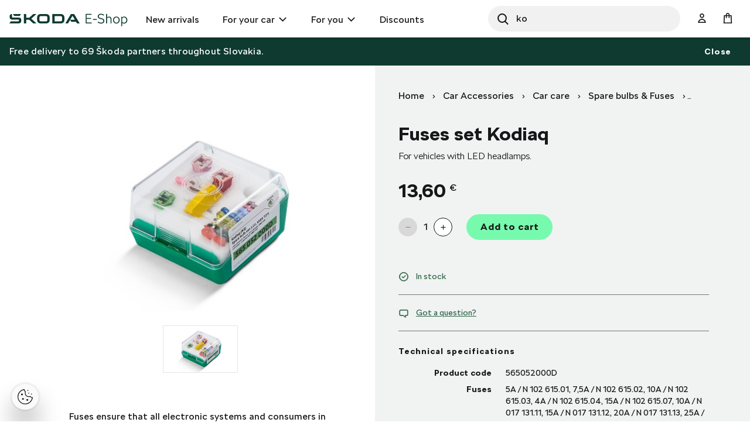

--- FILE ---
content_type: text/html; charset=utf-8
request_url: https://www.google.com/recaptcha/api2/anchor?ar=1&k=6LfgYd4cAAAAAMIev0YzP7h3AKDqhpWXLjpzX__a&co=aHR0cHM6Ly9lc2hvcC5za29kYS1hdXRvLnNrOjQ0Mw..&hl=en&v=PoyoqOPhxBO7pBk68S4YbpHZ&size=invisible&anchor-ms=20000&execute-ms=30000&cb=at18djjlsngn
body_size: 48885
content:
<!DOCTYPE HTML><html dir="ltr" lang="en"><head><meta http-equiv="Content-Type" content="text/html; charset=UTF-8">
<meta http-equiv="X-UA-Compatible" content="IE=edge">
<title>reCAPTCHA</title>
<style type="text/css">
/* cyrillic-ext */
@font-face {
  font-family: 'Roboto';
  font-style: normal;
  font-weight: 400;
  font-stretch: 100%;
  src: url(//fonts.gstatic.com/s/roboto/v48/KFO7CnqEu92Fr1ME7kSn66aGLdTylUAMa3GUBHMdazTgWw.woff2) format('woff2');
  unicode-range: U+0460-052F, U+1C80-1C8A, U+20B4, U+2DE0-2DFF, U+A640-A69F, U+FE2E-FE2F;
}
/* cyrillic */
@font-face {
  font-family: 'Roboto';
  font-style: normal;
  font-weight: 400;
  font-stretch: 100%;
  src: url(//fonts.gstatic.com/s/roboto/v48/KFO7CnqEu92Fr1ME7kSn66aGLdTylUAMa3iUBHMdazTgWw.woff2) format('woff2');
  unicode-range: U+0301, U+0400-045F, U+0490-0491, U+04B0-04B1, U+2116;
}
/* greek-ext */
@font-face {
  font-family: 'Roboto';
  font-style: normal;
  font-weight: 400;
  font-stretch: 100%;
  src: url(//fonts.gstatic.com/s/roboto/v48/KFO7CnqEu92Fr1ME7kSn66aGLdTylUAMa3CUBHMdazTgWw.woff2) format('woff2');
  unicode-range: U+1F00-1FFF;
}
/* greek */
@font-face {
  font-family: 'Roboto';
  font-style: normal;
  font-weight: 400;
  font-stretch: 100%;
  src: url(//fonts.gstatic.com/s/roboto/v48/KFO7CnqEu92Fr1ME7kSn66aGLdTylUAMa3-UBHMdazTgWw.woff2) format('woff2');
  unicode-range: U+0370-0377, U+037A-037F, U+0384-038A, U+038C, U+038E-03A1, U+03A3-03FF;
}
/* math */
@font-face {
  font-family: 'Roboto';
  font-style: normal;
  font-weight: 400;
  font-stretch: 100%;
  src: url(//fonts.gstatic.com/s/roboto/v48/KFO7CnqEu92Fr1ME7kSn66aGLdTylUAMawCUBHMdazTgWw.woff2) format('woff2');
  unicode-range: U+0302-0303, U+0305, U+0307-0308, U+0310, U+0312, U+0315, U+031A, U+0326-0327, U+032C, U+032F-0330, U+0332-0333, U+0338, U+033A, U+0346, U+034D, U+0391-03A1, U+03A3-03A9, U+03B1-03C9, U+03D1, U+03D5-03D6, U+03F0-03F1, U+03F4-03F5, U+2016-2017, U+2034-2038, U+203C, U+2040, U+2043, U+2047, U+2050, U+2057, U+205F, U+2070-2071, U+2074-208E, U+2090-209C, U+20D0-20DC, U+20E1, U+20E5-20EF, U+2100-2112, U+2114-2115, U+2117-2121, U+2123-214F, U+2190, U+2192, U+2194-21AE, U+21B0-21E5, U+21F1-21F2, U+21F4-2211, U+2213-2214, U+2216-22FF, U+2308-230B, U+2310, U+2319, U+231C-2321, U+2336-237A, U+237C, U+2395, U+239B-23B7, U+23D0, U+23DC-23E1, U+2474-2475, U+25AF, U+25B3, U+25B7, U+25BD, U+25C1, U+25CA, U+25CC, U+25FB, U+266D-266F, U+27C0-27FF, U+2900-2AFF, U+2B0E-2B11, U+2B30-2B4C, U+2BFE, U+3030, U+FF5B, U+FF5D, U+1D400-1D7FF, U+1EE00-1EEFF;
}
/* symbols */
@font-face {
  font-family: 'Roboto';
  font-style: normal;
  font-weight: 400;
  font-stretch: 100%;
  src: url(//fonts.gstatic.com/s/roboto/v48/KFO7CnqEu92Fr1ME7kSn66aGLdTylUAMaxKUBHMdazTgWw.woff2) format('woff2');
  unicode-range: U+0001-000C, U+000E-001F, U+007F-009F, U+20DD-20E0, U+20E2-20E4, U+2150-218F, U+2190, U+2192, U+2194-2199, U+21AF, U+21E6-21F0, U+21F3, U+2218-2219, U+2299, U+22C4-22C6, U+2300-243F, U+2440-244A, U+2460-24FF, U+25A0-27BF, U+2800-28FF, U+2921-2922, U+2981, U+29BF, U+29EB, U+2B00-2BFF, U+4DC0-4DFF, U+FFF9-FFFB, U+10140-1018E, U+10190-1019C, U+101A0, U+101D0-101FD, U+102E0-102FB, U+10E60-10E7E, U+1D2C0-1D2D3, U+1D2E0-1D37F, U+1F000-1F0FF, U+1F100-1F1AD, U+1F1E6-1F1FF, U+1F30D-1F30F, U+1F315, U+1F31C, U+1F31E, U+1F320-1F32C, U+1F336, U+1F378, U+1F37D, U+1F382, U+1F393-1F39F, U+1F3A7-1F3A8, U+1F3AC-1F3AF, U+1F3C2, U+1F3C4-1F3C6, U+1F3CA-1F3CE, U+1F3D4-1F3E0, U+1F3ED, U+1F3F1-1F3F3, U+1F3F5-1F3F7, U+1F408, U+1F415, U+1F41F, U+1F426, U+1F43F, U+1F441-1F442, U+1F444, U+1F446-1F449, U+1F44C-1F44E, U+1F453, U+1F46A, U+1F47D, U+1F4A3, U+1F4B0, U+1F4B3, U+1F4B9, U+1F4BB, U+1F4BF, U+1F4C8-1F4CB, U+1F4D6, U+1F4DA, U+1F4DF, U+1F4E3-1F4E6, U+1F4EA-1F4ED, U+1F4F7, U+1F4F9-1F4FB, U+1F4FD-1F4FE, U+1F503, U+1F507-1F50B, U+1F50D, U+1F512-1F513, U+1F53E-1F54A, U+1F54F-1F5FA, U+1F610, U+1F650-1F67F, U+1F687, U+1F68D, U+1F691, U+1F694, U+1F698, U+1F6AD, U+1F6B2, U+1F6B9-1F6BA, U+1F6BC, U+1F6C6-1F6CF, U+1F6D3-1F6D7, U+1F6E0-1F6EA, U+1F6F0-1F6F3, U+1F6F7-1F6FC, U+1F700-1F7FF, U+1F800-1F80B, U+1F810-1F847, U+1F850-1F859, U+1F860-1F887, U+1F890-1F8AD, U+1F8B0-1F8BB, U+1F8C0-1F8C1, U+1F900-1F90B, U+1F93B, U+1F946, U+1F984, U+1F996, U+1F9E9, U+1FA00-1FA6F, U+1FA70-1FA7C, U+1FA80-1FA89, U+1FA8F-1FAC6, U+1FACE-1FADC, U+1FADF-1FAE9, U+1FAF0-1FAF8, U+1FB00-1FBFF;
}
/* vietnamese */
@font-face {
  font-family: 'Roboto';
  font-style: normal;
  font-weight: 400;
  font-stretch: 100%;
  src: url(//fonts.gstatic.com/s/roboto/v48/KFO7CnqEu92Fr1ME7kSn66aGLdTylUAMa3OUBHMdazTgWw.woff2) format('woff2');
  unicode-range: U+0102-0103, U+0110-0111, U+0128-0129, U+0168-0169, U+01A0-01A1, U+01AF-01B0, U+0300-0301, U+0303-0304, U+0308-0309, U+0323, U+0329, U+1EA0-1EF9, U+20AB;
}
/* latin-ext */
@font-face {
  font-family: 'Roboto';
  font-style: normal;
  font-weight: 400;
  font-stretch: 100%;
  src: url(//fonts.gstatic.com/s/roboto/v48/KFO7CnqEu92Fr1ME7kSn66aGLdTylUAMa3KUBHMdazTgWw.woff2) format('woff2');
  unicode-range: U+0100-02BA, U+02BD-02C5, U+02C7-02CC, U+02CE-02D7, U+02DD-02FF, U+0304, U+0308, U+0329, U+1D00-1DBF, U+1E00-1E9F, U+1EF2-1EFF, U+2020, U+20A0-20AB, U+20AD-20C0, U+2113, U+2C60-2C7F, U+A720-A7FF;
}
/* latin */
@font-face {
  font-family: 'Roboto';
  font-style: normal;
  font-weight: 400;
  font-stretch: 100%;
  src: url(//fonts.gstatic.com/s/roboto/v48/KFO7CnqEu92Fr1ME7kSn66aGLdTylUAMa3yUBHMdazQ.woff2) format('woff2');
  unicode-range: U+0000-00FF, U+0131, U+0152-0153, U+02BB-02BC, U+02C6, U+02DA, U+02DC, U+0304, U+0308, U+0329, U+2000-206F, U+20AC, U+2122, U+2191, U+2193, U+2212, U+2215, U+FEFF, U+FFFD;
}
/* cyrillic-ext */
@font-face {
  font-family: 'Roboto';
  font-style: normal;
  font-weight: 500;
  font-stretch: 100%;
  src: url(//fonts.gstatic.com/s/roboto/v48/KFO7CnqEu92Fr1ME7kSn66aGLdTylUAMa3GUBHMdazTgWw.woff2) format('woff2');
  unicode-range: U+0460-052F, U+1C80-1C8A, U+20B4, U+2DE0-2DFF, U+A640-A69F, U+FE2E-FE2F;
}
/* cyrillic */
@font-face {
  font-family: 'Roboto';
  font-style: normal;
  font-weight: 500;
  font-stretch: 100%;
  src: url(//fonts.gstatic.com/s/roboto/v48/KFO7CnqEu92Fr1ME7kSn66aGLdTylUAMa3iUBHMdazTgWw.woff2) format('woff2');
  unicode-range: U+0301, U+0400-045F, U+0490-0491, U+04B0-04B1, U+2116;
}
/* greek-ext */
@font-face {
  font-family: 'Roboto';
  font-style: normal;
  font-weight: 500;
  font-stretch: 100%;
  src: url(//fonts.gstatic.com/s/roboto/v48/KFO7CnqEu92Fr1ME7kSn66aGLdTylUAMa3CUBHMdazTgWw.woff2) format('woff2');
  unicode-range: U+1F00-1FFF;
}
/* greek */
@font-face {
  font-family: 'Roboto';
  font-style: normal;
  font-weight: 500;
  font-stretch: 100%;
  src: url(//fonts.gstatic.com/s/roboto/v48/KFO7CnqEu92Fr1ME7kSn66aGLdTylUAMa3-UBHMdazTgWw.woff2) format('woff2');
  unicode-range: U+0370-0377, U+037A-037F, U+0384-038A, U+038C, U+038E-03A1, U+03A3-03FF;
}
/* math */
@font-face {
  font-family: 'Roboto';
  font-style: normal;
  font-weight: 500;
  font-stretch: 100%;
  src: url(//fonts.gstatic.com/s/roboto/v48/KFO7CnqEu92Fr1ME7kSn66aGLdTylUAMawCUBHMdazTgWw.woff2) format('woff2');
  unicode-range: U+0302-0303, U+0305, U+0307-0308, U+0310, U+0312, U+0315, U+031A, U+0326-0327, U+032C, U+032F-0330, U+0332-0333, U+0338, U+033A, U+0346, U+034D, U+0391-03A1, U+03A3-03A9, U+03B1-03C9, U+03D1, U+03D5-03D6, U+03F0-03F1, U+03F4-03F5, U+2016-2017, U+2034-2038, U+203C, U+2040, U+2043, U+2047, U+2050, U+2057, U+205F, U+2070-2071, U+2074-208E, U+2090-209C, U+20D0-20DC, U+20E1, U+20E5-20EF, U+2100-2112, U+2114-2115, U+2117-2121, U+2123-214F, U+2190, U+2192, U+2194-21AE, U+21B0-21E5, U+21F1-21F2, U+21F4-2211, U+2213-2214, U+2216-22FF, U+2308-230B, U+2310, U+2319, U+231C-2321, U+2336-237A, U+237C, U+2395, U+239B-23B7, U+23D0, U+23DC-23E1, U+2474-2475, U+25AF, U+25B3, U+25B7, U+25BD, U+25C1, U+25CA, U+25CC, U+25FB, U+266D-266F, U+27C0-27FF, U+2900-2AFF, U+2B0E-2B11, U+2B30-2B4C, U+2BFE, U+3030, U+FF5B, U+FF5D, U+1D400-1D7FF, U+1EE00-1EEFF;
}
/* symbols */
@font-face {
  font-family: 'Roboto';
  font-style: normal;
  font-weight: 500;
  font-stretch: 100%;
  src: url(//fonts.gstatic.com/s/roboto/v48/KFO7CnqEu92Fr1ME7kSn66aGLdTylUAMaxKUBHMdazTgWw.woff2) format('woff2');
  unicode-range: U+0001-000C, U+000E-001F, U+007F-009F, U+20DD-20E0, U+20E2-20E4, U+2150-218F, U+2190, U+2192, U+2194-2199, U+21AF, U+21E6-21F0, U+21F3, U+2218-2219, U+2299, U+22C4-22C6, U+2300-243F, U+2440-244A, U+2460-24FF, U+25A0-27BF, U+2800-28FF, U+2921-2922, U+2981, U+29BF, U+29EB, U+2B00-2BFF, U+4DC0-4DFF, U+FFF9-FFFB, U+10140-1018E, U+10190-1019C, U+101A0, U+101D0-101FD, U+102E0-102FB, U+10E60-10E7E, U+1D2C0-1D2D3, U+1D2E0-1D37F, U+1F000-1F0FF, U+1F100-1F1AD, U+1F1E6-1F1FF, U+1F30D-1F30F, U+1F315, U+1F31C, U+1F31E, U+1F320-1F32C, U+1F336, U+1F378, U+1F37D, U+1F382, U+1F393-1F39F, U+1F3A7-1F3A8, U+1F3AC-1F3AF, U+1F3C2, U+1F3C4-1F3C6, U+1F3CA-1F3CE, U+1F3D4-1F3E0, U+1F3ED, U+1F3F1-1F3F3, U+1F3F5-1F3F7, U+1F408, U+1F415, U+1F41F, U+1F426, U+1F43F, U+1F441-1F442, U+1F444, U+1F446-1F449, U+1F44C-1F44E, U+1F453, U+1F46A, U+1F47D, U+1F4A3, U+1F4B0, U+1F4B3, U+1F4B9, U+1F4BB, U+1F4BF, U+1F4C8-1F4CB, U+1F4D6, U+1F4DA, U+1F4DF, U+1F4E3-1F4E6, U+1F4EA-1F4ED, U+1F4F7, U+1F4F9-1F4FB, U+1F4FD-1F4FE, U+1F503, U+1F507-1F50B, U+1F50D, U+1F512-1F513, U+1F53E-1F54A, U+1F54F-1F5FA, U+1F610, U+1F650-1F67F, U+1F687, U+1F68D, U+1F691, U+1F694, U+1F698, U+1F6AD, U+1F6B2, U+1F6B9-1F6BA, U+1F6BC, U+1F6C6-1F6CF, U+1F6D3-1F6D7, U+1F6E0-1F6EA, U+1F6F0-1F6F3, U+1F6F7-1F6FC, U+1F700-1F7FF, U+1F800-1F80B, U+1F810-1F847, U+1F850-1F859, U+1F860-1F887, U+1F890-1F8AD, U+1F8B0-1F8BB, U+1F8C0-1F8C1, U+1F900-1F90B, U+1F93B, U+1F946, U+1F984, U+1F996, U+1F9E9, U+1FA00-1FA6F, U+1FA70-1FA7C, U+1FA80-1FA89, U+1FA8F-1FAC6, U+1FACE-1FADC, U+1FADF-1FAE9, U+1FAF0-1FAF8, U+1FB00-1FBFF;
}
/* vietnamese */
@font-face {
  font-family: 'Roboto';
  font-style: normal;
  font-weight: 500;
  font-stretch: 100%;
  src: url(//fonts.gstatic.com/s/roboto/v48/KFO7CnqEu92Fr1ME7kSn66aGLdTylUAMa3OUBHMdazTgWw.woff2) format('woff2');
  unicode-range: U+0102-0103, U+0110-0111, U+0128-0129, U+0168-0169, U+01A0-01A1, U+01AF-01B0, U+0300-0301, U+0303-0304, U+0308-0309, U+0323, U+0329, U+1EA0-1EF9, U+20AB;
}
/* latin-ext */
@font-face {
  font-family: 'Roboto';
  font-style: normal;
  font-weight: 500;
  font-stretch: 100%;
  src: url(//fonts.gstatic.com/s/roboto/v48/KFO7CnqEu92Fr1ME7kSn66aGLdTylUAMa3KUBHMdazTgWw.woff2) format('woff2');
  unicode-range: U+0100-02BA, U+02BD-02C5, U+02C7-02CC, U+02CE-02D7, U+02DD-02FF, U+0304, U+0308, U+0329, U+1D00-1DBF, U+1E00-1E9F, U+1EF2-1EFF, U+2020, U+20A0-20AB, U+20AD-20C0, U+2113, U+2C60-2C7F, U+A720-A7FF;
}
/* latin */
@font-face {
  font-family: 'Roboto';
  font-style: normal;
  font-weight: 500;
  font-stretch: 100%;
  src: url(//fonts.gstatic.com/s/roboto/v48/KFO7CnqEu92Fr1ME7kSn66aGLdTylUAMa3yUBHMdazQ.woff2) format('woff2');
  unicode-range: U+0000-00FF, U+0131, U+0152-0153, U+02BB-02BC, U+02C6, U+02DA, U+02DC, U+0304, U+0308, U+0329, U+2000-206F, U+20AC, U+2122, U+2191, U+2193, U+2212, U+2215, U+FEFF, U+FFFD;
}
/* cyrillic-ext */
@font-face {
  font-family: 'Roboto';
  font-style: normal;
  font-weight: 900;
  font-stretch: 100%;
  src: url(//fonts.gstatic.com/s/roboto/v48/KFO7CnqEu92Fr1ME7kSn66aGLdTylUAMa3GUBHMdazTgWw.woff2) format('woff2');
  unicode-range: U+0460-052F, U+1C80-1C8A, U+20B4, U+2DE0-2DFF, U+A640-A69F, U+FE2E-FE2F;
}
/* cyrillic */
@font-face {
  font-family: 'Roboto';
  font-style: normal;
  font-weight: 900;
  font-stretch: 100%;
  src: url(//fonts.gstatic.com/s/roboto/v48/KFO7CnqEu92Fr1ME7kSn66aGLdTylUAMa3iUBHMdazTgWw.woff2) format('woff2');
  unicode-range: U+0301, U+0400-045F, U+0490-0491, U+04B0-04B1, U+2116;
}
/* greek-ext */
@font-face {
  font-family: 'Roboto';
  font-style: normal;
  font-weight: 900;
  font-stretch: 100%;
  src: url(//fonts.gstatic.com/s/roboto/v48/KFO7CnqEu92Fr1ME7kSn66aGLdTylUAMa3CUBHMdazTgWw.woff2) format('woff2');
  unicode-range: U+1F00-1FFF;
}
/* greek */
@font-face {
  font-family: 'Roboto';
  font-style: normal;
  font-weight: 900;
  font-stretch: 100%;
  src: url(//fonts.gstatic.com/s/roboto/v48/KFO7CnqEu92Fr1ME7kSn66aGLdTylUAMa3-UBHMdazTgWw.woff2) format('woff2');
  unicode-range: U+0370-0377, U+037A-037F, U+0384-038A, U+038C, U+038E-03A1, U+03A3-03FF;
}
/* math */
@font-face {
  font-family: 'Roboto';
  font-style: normal;
  font-weight: 900;
  font-stretch: 100%;
  src: url(//fonts.gstatic.com/s/roboto/v48/KFO7CnqEu92Fr1ME7kSn66aGLdTylUAMawCUBHMdazTgWw.woff2) format('woff2');
  unicode-range: U+0302-0303, U+0305, U+0307-0308, U+0310, U+0312, U+0315, U+031A, U+0326-0327, U+032C, U+032F-0330, U+0332-0333, U+0338, U+033A, U+0346, U+034D, U+0391-03A1, U+03A3-03A9, U+03B1-03C9, U+03D1, U+03D5-03D6, U+03F0-03F1, U+03F4-03F5, U+2016-2017, U+2034-2038, U+203C, U+2040, U+2043, U+2047, U+2050, U+2057, U+205F, U+2070-2071, U+2074-208E, U+2090-209C, U+20D0-20DC, U+20E1, U+20E5-20EF, U+2100-2112, U+2114-2115, U+2117-2121, U+2123-214F, U+2190, U+2192, U+2194-21AE, U+21B0-21E5, U+21F1-21F2, U+21F4-2211, U+2213-2214, U+2216-22FF, U+2308-230B, U+2310, U+2319, U+231C-2321, U+2336-237A, U+237C, U+2395, U+239B-23B7, U+23D0, U+23DC-23E1, U+2474-2475, U+25AF, U+25B3, U+25B7, U+25BD, U+25C1, U+25CA, U+25CC, U+25FB, U+266D-266F, U+27C0-27FF, U+2900-2AFF, U+2B0E-2B11, U+2B30-2B4C, U+2BFE, U+3030, U+FF5B, U+FF5D, U+1D400-1D7FF, U+1EE00-1EEFF;
}
/* symbols */
@font-face {
  font-family: 'Roboto';
  font-style: normal;
  font-weight: 900;
  font-stretch: 100%;
  src: url(//fonts.gstatic.com/s/roboto/v48/KFO7CnqEu92Fr1ME7kSn66aGLdTylUAMaxKUBHMdazTgWw.woff2) format('woff2');
  unicode-range: U+0001-000C, U+000E-001F, U+007F-009F, U+20DD-20E0, U+20E2-20E4, U+2150-218F, U+2190, U+2192, U+2194-2199, U+21AF, U+21E6-21F0, U+21F3, U+2218-2219, U+2299, U+22C4-22C6, U+2300-243F, U+2440-244A, U+2460-24FF, U+25A0-27BF, U+2800-28FF, U+2921-2922, U+2981, U+29BF, U+29EB, U+2B00-2BFF, U+4DC0-4DFF, U+FFF9-FFFB, U+10140-1018E, U+10190-1019C, U+101A0, U+101D0-101FD, U+102E0-102FB, U+10E60-10E7E, U+1D2C0-1D2D3, U+1D2E0-1D37F, U+1F000-1F0FF, U+1F100-1F1AD, U+1F1E6-1F1FF, U+1F30D-1F30F, U+1F315, U+1F31C, U+1F31E, U+1F320-1F32C, U+1F336, U+1F378, U+1F37D, U+1F382, U+1F393-1F39F, U+1F3A7-1F3A8, U+1F3AC-1F3AF, U+1F3C2, U+1F3C4-1F3C6, U+1F3CA-1F3CE, U+1F3D4-1F3E0, U+1F3ED, U+1F3F1-1F3F3, U+1F3F5-1F3F7, U+1F408, U+1F415, U+1F41F, U+1F426, U+1F43F, U+1F441-1F442, U+1F444, U+1F446-1F449, U+1F44C-1F44E, U+1F453, U+1F46A, U+1F47D, U+1F4A3, U+1F4B0, U+1F4B3, U+1F4B9, U+1F4BB, U+1F4BF, U+1F4C8-1F4CB, U+1F4D6, U+1F4DA, U+1F4DF, U+1F4E3-1F4E6, U+1F4EA-1F4ED, U+1F4F7, U+1F4F9-1F4FB, U+1F4FD-1F4FE, U+1F503, U+1F507-1F50B, U+1F50D, U+1F512-1F513, U+1F53E-1F54A, U+1F54F-1F5FA, U+1F610, U+1F650-1F67F, U+1F687, U+1F68D, U+1F691, U+1F694, U+1F698, U+1F6AD, U+1F6B2, U+1F6B9-1F6BA, U+1F6BC, U+1F6C6-1F6CF, U+1F6D3-1F6D7, U+1F6E0-1F6EA, U+1F6F0-1F6F3, U+1F6F7-1F6FC, U+1F700-1F7FF, U+1F800-1F80B, U+1F810-1F847, U+1F850-1F859, U+1F860-1F887, U+1F890-1F8AD, U+1F8B0-1F8BB, U+1F8C0-1F8C1, U+1F900-1F90B, U+1F93B, U+1F946, U+1F984, U+1F996, U+1F9E9, U+1FA00-1FA6F, U+1FA70-1FA7C, U+1FA80-1FA89, U+1FA8F-1FAC6, U+1FACE-1FADC, U+1FADF-1FAE9, U+1FAF0-1FAF8, U+1FB00-1FBFF;
}
/* vietnamese */
@font-face {
  font-family: 'Roboto';
  font-style: normal;
  font-weight: 900;
  font-stretch: 100%;
  src: url(//fonts.gstatic.com/s/roboto/v48/KFO7CnqEu92Fr1ME7kSn66aGLdTylUAMa3OUBHMdazTgWw.woff2) format('woff2');
  unicode-range: U+0102-0103, U+0110-0111, U+0128-0129, U+0168-0169, U+01A0-01A1, U+01AF-01B0, U+0300-0301, U+0303-0304, U+0308-0309, U+0323, U+0329, U+1EA0-1EF9, U+20AB;
}
/* latin-ext */
@font-face {
  font-family: 'Roboto';
  font-style: normal;
  font-weight: 900;
  font-stretch: 100%;
  src: url(//fonts.gstatic.com/s/roboto/v48/KFO7CnqEu92Fr1ME7kSn66aGLdTylUAMa3KUBHMdazTgWw.woff2) format('woff2');
  unicode-range: U+0100-02BA, U+02BD-02C5, U+02C7-02CC, U+02CE-02D7, U+02DD-02FF, U+0304, U+0308, U+0329, U+1D00-1DBF, U+1E00-1E9F, U+1EF2-1EFF, U+2020, U+20A0-20AB, U+20AD-20C0, U+2113, U+2C60-2C7F, U+A720-A7FF;
}
/* latin */
@font-face {
  font-family: 'Roboto';
  font-style: normal;
  font-weight: 900;
  font-stretch: 100%;
  src: url(//fonts.gstatic.com/s/roboto/v48/KFO7CnqEu92Fr1ME7kSn66aGLdTylUAMa3yUBHMdazQ.woff2) format('woff2');
  unicode-range: U+0000-00FF, U+0131, U+0152-0153, U+02BB-02BC, U+02C6, U+02DA, U+02DC, U+0304, U+0308, U+0329, U+2000-206F, U+20AC, U+2122, U+2191, U+2193, U+2212, U+2215, U+FEFF, U+FFFD;
}

</style>
<link rel="stylesheet" type="text/css" href="https://www.gstatic.com/recaptcha/releases/PoyoqOPhxBO7pBk68S4YbpHZ/styles__ltr.css">
<script nonce="ywVQQVlj9t9CeeiEf3j6EQ" type="text/javascript">window['__recaptcha_api'] = 'https://www.google.com/recaptcha/api2/';</script>
<script type="text/javascript" src="https://www.gstatic.com/recaptcha/releases/PoyoqOPhxBO7pBk68S4YbpHZ/recaptcha__en.js" nonce="ywVQQVlj9t9CeeiEf3j6EQ">
      
    </script></head>
<body><div id="rc-anchor-alert" class="rc-anchor-alert"></div>
<input type="hidden" id="recaptcha-token" value="[base64]">
<script type="text/javascript" nonce="ywVQQVlj9t9CeeiEf3j6EQ">
      recaptcha.anchor.Main.init("[\x22ainput\x22,[\x22bgdata\x22,\x22\x22,\[base64]/[base64]/bmV3IFpbdF0obVswXSk6Sz09Mj9uZXcgWlt0XShtWzBdLG1bMV0pOks9PTM/bmV3IFpbdF0obVswXSxtWzFdLG1bMl0pOks9PTQ/[base64]/[base64]/[base64]/[base64]/[base64]/[base64]/[base64]/[base64]/[base64]/[base64]/[base64]/[base64]/[base64]/[base64]\\u003d\\u003d\x22,\[base64]\\u003d\\u003d\x22,\[base64]/CkWoTDMOqU1rDslLCtsKawo3ClsK8Z3YzwpDDocK8wowqw4otw7nDmRbCpsKsw7Z3w5Vtw6dQwoZ+GsKfCUTDmsOWwrLDtsOiKsKdw7DDm38SfMOtc2/Dr0JcR8KJAsONw6ZUYnJLwocXwpTCj8OqfVXDrMKSEMO8HMOIw6nCgzJ/e8KPwqpiNEnCtDfCryDDrcKVwr1+Gm7ChsKKwqzDvidfYsOSw4jDgMKFSErDi8ORwr4eIHF1w5UWw7HDicOuM8OWw5zCvcK5w4MWw4pFwqUAw7TDvcK3RcOAbETCm8KJVFQtA3DCoChkRznCpMKvWMOpwqw+w4Frw5xVw53CtcKdwoNOw6/[base64]/[base64]/DqMO+TcOUwoQ9OcKdPWDCjcO6w4PChUPCgShVw4TCmcOOw78XS01mCMKQPRnCmiXChFUXwoPDk8Onw7HDhxjDtxdPOBV0fMKRwrsBJMOfw61lwoxNOcK+wpHDlsO/w7Mlw5HCkTtfFhvCicOmw5xRYMKbw6TDlMKAw5jChhoPwpx4ShIPXHoEw6pqwplWw65GNsKOEcO4w6zDknkeDMOhw77DuMOGEF5Rw67Cl2nDiGDDmyfClcKpZgZnM8O4W8Otw4lqw5TCq3DCpsOCw7LCvsO/w50+TTdhesOWRRvCs8OOBx0Nw6cxwr7DrcO2w5HCgMKHwrnCvx0iw4TClMKGwrgHwpLDgwBZwpPDhcKSw6ROwosgJMK/JsOiwr/Dont8bgBfw4jDmcKTwqHCnmvDv3/CoCLCnGrChQzCnG4gwp07VwnCncKww7TDm8KLwrNaMwvCicKyw5vDs2xQJMKWw5zCjwh2wpVOK3kAwqYAAkbDimcDwqwoLHVLwozDgWwFwoBzJcKZTTbDiFHCpsO3w57DuMKPb8KDwpAewqzCncKKwqhOHcOEwojCsMKhM8KIVzbDvMOtByfDt0Z7AcKVwq/CgMOZDcK5dMKqwqbCtXfDlzzDkDbCjCzCs8KAOh4fw4szw6/Cv8KgPkfDu0nCpRMYwrbCn8K4CsK1wqUEw6N/[base64]/UHLCo8KbAzwtEjctwqImwrZDbkrCucOreEXDjcKOM2sHwpNvK8Ozw6TCigbDmVXCizLDm8KZwprDvsOmT8KbbHDDsW8Rw45Bd8Ohw40pw642F8OJBADDkcK/YsKbw5/DksKmQWMXFcO7wojCmXR+wqfCqUTCmsO+NMKBDDPDgEbDoH3Co8K/[base64]/DpcOyJsODwqDCoTnCkT9ZdsOLKw5pH8O/w7lkw5oUwqDCosOACARBw7jCiHjDrsKVYBlXw5/CiBDCpsOxwpzDr3LCqRYZDGfDuQYZJMKKwonClj3Dp8OAHg7CiTFmDXFzR8KNUWXCl8Obwp5EwpcOw55+PMKmwqXDlcOmwozDpGLCrWEHDsKRFsOqGVDCpcObQSYBV8OfdktqMG7Do8OCwrfDglfDnsKnw70iw6Y0woYnwoY9Rn7ClMO/[base64]/Cp8OtwovCjnfCgQBvKG/[base64]/DozPCil8iPcKMw5nCrV3CmkvCkg/DsBbCjFnCtAZMXzrCnsKvLsO2woTDhsK6STsEwpnDtsOYwo41UktONsOQw4B/[base64]/DujLDsMOmY8KGWcKjVcOWRwMhI8KiwqzDsXUpwq4YH2XDlhTDqBPCvcO1CQJCw4LDk8OZwrfCoMO+wqMzwrM3w6Qaw4lqwqw6wqnDlMKXw41/wp9tQ3LClsKOwp0Dwq9/w5dtE8OEKcK3w4PChMOvw7BlJ33DiMKtw6zCo2nCiMK0w5rCrMKUwoIACcOeUsKpbMOkRMKUwq8xXsKMexxHw7/DhQwDw4REw6DDkyrDjMOOeMOPGTfDocOfw5XDigNmwpdkPBofwpE6ZsOnFMO4w7BQAyt4wrhmNzbCrVF6XsOaU00JcMK7w67DsgVUUsKkVMKdEsO+AxHDkn/DgcO3wqnCgcKPwo/Ds8OJSMKPwoUuTcKnwq8swrjCkHsOwoRzw7rDiCzDrnhyMsOiMcOgSgxGwpQdRsKCHcOmciQrBnbCviLDiEnCrh7DvMOnYMOzwpLDplNdwo0+WsKXDwjDvsOVw5tbVnhMw6Q/[base64]/CtcKQLsKAUsOYFyZgwqkqe8O5CFc3wrXDsxDDmkRkwpJCNTvDmMK7B2psCh7CgMORwr8JGcKww73CvsOIw5zDtRUqYkPCr8O/wrTDvQZ8woXCpMODw4cxwqHDnMKvwqPCiMKNVjwSwpfCg1PDlkk/wo3Cq8KywqQcLsKRw6ZoA8K9wr4bN8KEwrzCjsKzdsO+RMKpw4nChRrDjMKcw7UwbMO8MMO1XsOiw7XCrcO/PMOAQFnDqBoiw55Rw5/Dq8OjOsK7FsOnAcKJCEs3BhTDrAHDmMKdIRcdw7A/w4PClhBbMFHCkhNyJcO1L8OhworCucOpwonCuhHCt1/DvGpdw63CgwLCqMOUwqPDkhbDtMK9w4dXw7hqw7sDw6sxBwTCsRnDiHsWw7fCvg19LsOpwr0bwrBpD8KFw7vCscOTIcK2wrDDqxDClwrCrAPDsMKGABgOwqdNR1xEwpTCrWgTNgnCgcKJM8KSOgvDnsOySsO/fMK2Vn3DkgPCosK5SQgrfMO+XcKZwrvDn0bDoC8zwpHDkcO/X8Oew4jDkXvDqsOlw53DgsKmGsOxwq3DgzpKw49tN8KNw7/DiX8xaHPDgCdSw7HCmsK9c8Orw4jCg8KTF8K7w5hRecOHVcKXGMKYP2odwrdpwr5gwosNwp/Cgjduwr5DZ1jCqGoAwoHDnMOxNwwpYH0rbz3DkcOOwrjDvDYow4Q+CBx4HX5Pw6IIfWcFGWggEUjCogpmw7PDgSLCjcOlw5XCvlpYJQ8SwpbDmj/CisOww65lw54aw7rDjcKkwoI8EizCt8KmwpEHwrEzwoHChcKYw53CmF5JamFzw7NZHmM+WCbDlMKwwrtFTGlTZkIvwr7CsnjDp3rDqzvCpj7DncKSQC07w7rDrxpWw53CpMOdAB/[base64]/woQpSAofA2fDgMO6woTCi1/DlMKfU8KPBDACXsKdwoJQBMKlwpAiRsOTwrluUcODGsOYw5AHDcOJCcOmwpvCvXA2w7QGX2vDl17CjcOHwp/DhHQjIBLDvcOGwqYIw5HCmcO9wq/CuFzCtk1uERgzXMOIw7tYO8Okw5XCjMObb8OlFcO7wrUBwp/CklPChcKiK0VgCVXCr8O2K8KbwojDg8ORNxfDrD/Cokxww6PDlcOqw7pRw6DDjnbDslTDpiN/dVEaFcKwUMOcRsO1wqcvwoEbDijDmXFyw4taDFfDgsOgwoNaQsKCwokVQWRTw5h3w6soUsOgYUvDtisQL8ORXy9KYsKGwoZPw7nDoMKFCDXDkzvDtyrCk8OfZQvCisO4w4/Drl/Co8KwwpbDm0kLw5rChsOgYgJIwr4aw50tO0nDolJdEMObwphew4zDtQ1Vw5BTX8O/E8O2wrzCksOCwqXCn3p/wqcOw7XDk8OEwpjDtDvDm8K3PcKDwpnCiiRiOn0XMBbCrcKAw5o2w6J4w7I9NsKZf8KbwqLDqVbCpg4Swq8IM3vCusKowqttKxkzOcOWwp4GW8KERRRzwqM5wotYXQbCm8OBw4fDq8OSOABGw5DClsKYwp7DhzTDjnbDj1/CusOQwoprwr8ywrDDoUvDnWkBw6wMThDCi8KQOUHCo8KzPh3DrMOoWMKfDCLDr8Kuw7rCsFQ5LcOhw4vCoBs/[base64]/Dv8O/w7TDpMKhasOVwqzDtsKbwqPClSZGwr8yfcOzwpl2wqBhw6jDssOZNkTCiXLCsxVNwoYnEsOUw5HDhMKFfMODw73CgMKEw7xpMi3DqMKSwrXCq8O1T3vDvXtdwpTDuTEMw7XClVfCkl1DOnRLXcKUGGJlfG7Cp3jCrcOWwr/ClsKcJUDClx7DuglhWiLCt8KPw799w4l3wohbwpYvYAbCglTDkMO+YcKOFMKzNGM/wrvCiy4sw67Cq27Ck8OcdMOlfyXCnsOCwq7DvMKnw7ggwpbChMOjwr/Clk48wpQtASnDlcOIw5vDrMK8bQlbZGUfwqQ+Z8KNwopgMsOSwrDCsMOMwpfDrsKWw7BJw57Du8Oww6RIwql0wpLCligmV8K8J21NwrnCpMOiwqNYw6J1w57DoHogaMK/[base64]/DpsKSGkp7FGc/ZsKXDDkrwo8jJ8OlwqPCqw1kcl/[base64]/fVjCr8OfdsKJw6IIGcKQwrpgwoJxwrlKecOPwo7DocOrwo4nZMKQbMOeRDjDosKLwoXDssKKwp/[base64]/w6HCiMKcwr7CscOTIMOoeMKUdsO6w5RrwptVw6ovw5PClMOgw4coJMKvQnDCjXrCnALDr8KwwpjCo3HDpMKudwVdej/[base64]/w4NDUsOkw4pLdcOYwoPCl8K3w5LDnsK2wrJcw5F2UsOSwp0JwovCviRKPcOhw67Csw4owrTCm8O1LgoVw6x+w6PCucKkwplMfMKtwrNBwq/Do8OMV8KWM8OQwo0KIgPCtMOGw7RmICbCn2rCtDwLw4TCq2towoXCncOxG8KBDTE9wr/DvsKhB2HDr8KjHFTDiVfDhCnDtS8GGMOXB8K1GsOBw4VHw5IKwrDDp8K6wq/CsxbCjcO0w7wxw7TDmkLCnXoSEDt5MgLCs8K7wow6K8O3wqtXwo4tw58dbcKVwrLDgcKtbW9QAcKfw4lZw7jCnA56HMOTSm/[base64]/[base64]/CmsOqw4FNw6Axw5tJWcKqesOAUsKGwq0JYcK7wrpKP1fCi8KfN8KMwoHCvMKfb8KuHn7Ct3BLwpxdaj/CnDQiJ8KBwoPDjGDDkBFRL8O0eHzCuQLCo8OAY8OWwpPDnnQLEMO2HMK+wq4swofDv3rDjQM7w4vDncKmUMOdMMOEw7pHw5phWsOZGygPwpUbHh/[base64]/Ch3bCisKUY8O/[base64]/CvWAtw6RHMcKiKMKaw6rDskPDs8KgwobCosK9wppQesOKwrbCmBYxw6PDlcO6IQvDmRRoOz7DiQPDrMOkw4Y3CijClDPDrsOHwp1BwqDDiX3DkQJdwpTCvjnCgMOMGQE9GGXCm2fDl8OjworDs8KyaSvCmnfDhcO/[base64]/DpMOcZMOaw5DCs0HCokkGby4pVFLDicOFwqPCsVkSQMOYH8O2w4zCsMOWC8OUw5kmKsOHw6pmwoVhwqbCscK+DcK+wo/[base64]/DmQXDl8OiwrIkYCPCqMKuw7HCpcK/LMKIw5UNP1LChFFgIRXDo8OCMRDDglfDihh0w6p9fBfCnk5vw7TDrBIKwoTCkMO+w4bCpErDmcKDw69owoDDssOdw7EzwohuwprDhhrCu8OnJlc7SMKTHCEwNsOxwr/[base64]/DnWjCi8KZDMKZwozCp0B4w5DCscOawrpzJsKZPRzCkcKYdAB+w77CokVAV8Ovw4JAeMKcw5Buwrsvw5ckw6kvVcKxw4XCj8OMwr/Cg8Kdc1jDlGjCjhLCpTgSw7PCvQR5bMKow6Y5P8KCMHo8GT9VV8OKwonDn8Olw7XCtcKsTMOVPksEG8KwTk4VwrPDoMOcw5DCnsO/w5IEw7NCCsOywr3DkzTClmQMw58Fw6xnwp7ClG0qNExbwqBaw6XCq8KaNBImbsKkw6I7GTNKwqNgw5ZRWQplwr7DuwzDsG46FMKOZwjCnMODGGhiLmvDocO4wrXCszFXYMOew7LDtCdYBQrDvBjClywWwoF4ccK9w5/[base64]/CvVdJw6dRCErCsGPCocO8JsKaSjw0ZcK/[base64]/Do8OVwpPCosKAw6bDl8KWwqczwozDgikww6cMRwBVZcKRw4XDlgzCrhzDqw1jw6rCkMO7ElzDpAZ2cUvClFzCuwoqw5l3woTDocKjw5nDv3HDmcKAw67ClsOOw4BqGcOYGMO0MjZpHlAva8KcwppVwrB9wqwMw48tw4Ujw7wNw5HCjMOaJwVUwoRIYwnCpcOFN8OWw5/CicKQB8K4GxvDihDCjMKae1nClsK+w6bDqsO2YcOpLcOuBcKZVkXDusKcRAg2wqxdAMOBw6kBw5vDjcKgHC12wqAQe8KjP8KdEgXDj3PDqcO1JcOZcsOqdMKFQFVLw7MkwqsCw6IfWsOsw6zCu23CiMOIwpnCv8KHw7XCs8KswrXCscOyw5/CmQlJck9Mf8KOw4kNIVTCjyTCpAbCn8KCVcKIwrs5ccKNU8KNX8KycH44K8OOJGlaCUTChQnDshBBDcOHwrfDvsOawrRNCFjDrQQawq3DlAjCn3tTwqPDvcKoORLDuGDCsMOUE2vDrlHCssOSMcOLdsK7w6LDosKCwrccw6/[base64]/[base64]/T8KOPMKUwp5qYsO8GDYfYMOXw5bDg8KgwpRjw5ExQGvCtTvCvcKzw6jDrcOcCB5jZDoBEnjDskjCljnDvwpFwoLCi2bCvAjCs8KZw50HwrULKklvFcO8w4rClDIgwozCmi5swqjCk2sEw5ciw5F1w6siwoPCoMOnDsK/wpUeSSl5w4HDqGXCosK/Yl9twrLDqz8XHcKlJAcyPClJdMO1wqDDrMKEV8KcwofChz3ClAPCvAoXw4nClwDDpx/Du8OyWUcDwonDpQDDmwzCpcK2CxA1fMKpw5R8MT3DvsKFw7rCvMOFXsOFwpwYYDpucx/[base64]/wol3wpHCtXnCq8K9w5HChsOueMO5wrhiFz9dwrrCicOAw7o2w43CtMKwHCnDqy/Do1HDmMOeasOAw5Bgw7dCwp1Kw4MBwpk4w7vDt8K1S8ORwrvDucKQacKcSMKjOsK4CsO8w6vDlGpLw6Jtwpsgw5nCkWHDg0bDhi/DljXChTPCoihbdkIsw4fCqBXCgMOwLTRGBjvDg8KeQhvDizPDtBDCm8KlwpfDrMKZCDjDjDskw7Akw5ZXw7Fmwox1HsKHKlgrM0LCtcO5w7F5woFxLMOrwpxvw4DDgE3CmcKVR8KJw4TCn8KUEcO5w4nCksKPA8OeVsKXwovDvMO/wqVhw4AuwqrCpWs2wqrDnhLDqsKow6FzwpDCncKRYC7ChMKyDlLDlCjCgMKQNXDClcOPw4XCrWoYw7JZw4d0CsKoJnVdQAE6w7sgwp/[base64]/w7VKEDrDmhJvwqQUwrYcNFnDicOZw7FjcU/Cn8K7RgXDn0wPwoPCgDLDtXjDpQk9wo3DghHDhDEiF2pIw7vCjXDCmMKZKlBkR8KTIEvCp8OkwrTDozfCm8KuUmpRw45HwplRD3LCpy/DoMOMw64rw5jCvBDDgx5AwrzDn1liFH8bwocswpfDnsKxw6k0w4JBYcOTb04WOVNFaXPClcKew7kQwpcww5nDnMKtFMOYccOULn3CvknDisOFYx8ZN3pMw5RoHSTDtsK/QcKtwo/DglLCnsKZwoPCksKvwqjDln3Ct8OxWwvCmcKywqXDtcOhw43Dp8OwCwrCg3DClcOFw6fCk8OKZ8KrwoPDvWIqfy4IScKzQlZ/EsOWKMO3Dxtmwp3CqMOcMsKBQ2EhwpzDmBMdwoMfWcKtwoXCuGsWw6I4LsKow7rCvcOhwozCjcKOBMKragRHUHnCpcOFw6RIw4xmQldww4bDokLCgcKSw7vDsMO0w7rCmMOowosoc8KbWifClRLDhsO/wqRjG8K9AWHCsiTDrsKAwpvDscOYeirCucKMFCPCqH8sRsKKwo/Dh8KJw4gkOEoRSHXCsMKfwqIJAcOmN1/Du8O6fUHCrMKow4ZnScKiPMKtYsKlM8KfwrdYwqvCuxpbwpxuw7vDghIZw7rDrT4cwr/CsVxDCMOywql7w7/Dsk3CnF4ZwrHCisOjw5DCtsKPw79GOSl5emHDsxETecK7eTjDpMK1eyVYYsOAwoE9ISAiUcOWw4bDlzbDscOpVMO/ZsOee8KSw4dyIwUfUAIXdRllwo3DvUt9EC0Pw6Ryw41Gw5vCji4Afn5QdGPCo8KZwp8EeWdDKcKTwrvCvRnDv8O2V1zDi3kFGB91w7/DvRo9w5Yib3DCuMKlwoLCrRDCpVnDgzchw6/DmMKcw5IOw4xkRWDCs8KrwrfDs8O6WMOaKsKFwp1Tw7xubkDDosK2wpLChgI/U1XCssOIfcKrw4pVwo7CgFJMT8KJIMKwP2/[base64]/CrhQTw4DCvkJIE3xZZF/[base64]/Dv8OQw6DCrMKvCcKTTRbChUwswpojw5p1wq3CthDDsMOXYDbDmmLDocKfwpHDpQTDrmfCtMOQwo8fK0rCnj01wpBqw6lhw71gDsOTJy9/w5PCoMKQw4HCnSLCsAbCniPCqWXCuwZVSMOKJXsQPsKOwo7Dsip/w4PClQrDp8KrB8KkI3nDs8Krw7/DpjTClEUow7fDiBgxEBRGwp9LT8OrQ8KVw4DCpEzCu3DCncKVXsKQPyR2ExQuw5HDsMKrw6/CokBgcwvDiRM5DcOCKj9eVyLDo1LDoSEKwo4ewoQ8Z8Kpwp1Sw4UbwrVWeMOYdmg9AAfCm3nChA4ZSgg4Wy3DhcK1w6Y2w4/Dq8ONw5R2wrLCjcKXNl5/wqLCoRHCinNtLcOUfMKKw4fCh8KPwqjDrMOFeHrDvcOXOF3DpzkDRWttwoNywpYUw4fCmMOgwonDr8KBw5teXG/[base64]/CgsOcb8KPwrrCrcKNVsOTNsOxTTbDmcKeTTDDt8KXC8O9QnXCscK+Q8Kfw5QRfcKPw6HCj1FLwq82Sm0Hw5rDgETDl8OZwp/DrcKjNANbw5TDl8OhwpfCjnfCnA1fwqldccOjZsOKwrnDjMKCwr7CrgbCmMOCesOjesKqwpnDtl1oV1pNa8KAXMK8I8KWw7rCmcOTw5Rdw7g1w4zDilQRwo3DkxjDjyPDg1vCvGoNw4XDrMK0IMKiwqdnTBkFwoHDlcO8cmPDgDNbwoZBw4x/I8KMWkMSQ8K4FlLDkF5VwpgPwpHDiMOodcOLY8Oxw7h/w5PCnsOmQ8K0cMO3RcK8NFgBwqrCoMKEMgLCv1vCvMKYV0ReTh8yOCzCqsOWOcODw6V0EcKcw4FARX/[base64]/UxHDgcK8IyTCtcOtaMOLw7jCjwDDusOlcw0NBcO7BRk/T8OhOm/DvDkrC8Kqw6vDqMK9HXzDil/Co8ORwozCgsO0XcK8w7DDuQrCtMKuwr5+wo8xTlPChDJGwrZzwpZoGGxIwqvCqcKbH8OhVHTDgBIPwo3Dj8Kcw7nCuWgbw5nCjMKGAcKjKTYAczfCsSAVUsKuwqDDnWsyN3ZhWxzCtWvDtxlRw7AWMUfCnjvDpGZTFMK/w7fCsVLDicOieHpGw7x9Vkl/w4vDu8ONw6Elwp4nw71gwq7DrDcAd1PClXIhacKjHsK8wrrDqxzCnTXChxIgXsO0wqx2Ch7CosObwpzDmS/[base64]/CknptwrzClsOVY0jCrsO+V8O8w5LCqg9JL8KbwprDowEZLsKQwpBZw7lCw5/CgBLDjyN0TsObwrp9w4wkw6RvZsK2fiXCh8Kmw5oWH8K4ZMKXGh/[base64]/DpmJeJA7DlXnCvsK3wqHDhcOyw5pHMTxTw6zCqcKcb8KKw4VcwqLDrcOmw5/Cq8Owa8Oew6XDjU84w5cHVig/[base64]/CgcO6w4p3w5zCsG3ChyNcWhPCh1zDv2EKbGzDlCDCssKCwofDhsKlw4MXYMOKYcOgw5DDuSjClnPCqhjDggXDiiXCtcK3w5Nbwo9hw4R+ewHCosO4wp/DtMKGw5/[base64]/[base64]/DqT9fG8KcwpvDncKKNcOtwqYLw5PCjhUsw4AAZMK9wpDCicOTTMOBTGfCnm8hLT1zVyTCtgPDjcKRb1QHwqHDhFJJwpDDl8OTw43CmsO7IHTChi3CsBbCrksXZsO/Bk0qw6jCjMKbPsOHSnMITsKtw6Qkw4fDpcOCasKMKFfDnjHCuMKWZsOMEMOAw4NLwq/[base64]/DpDvDlyFRZAXCojA1al1nwrvCtMOyEcKXw7wow7bChF7CisORA0TCqMORwqvCnVwLw5VAwq/Ct2LDocOUwrIrwokAL13DpAfClMKlw6sSworCt8Oew73CkMK7LVs+wqbClkFkOHPDvMKWC8ObYcK0w71pHsOmOsK4wokxGl9UHwdzwqDDrWDCumAxBsOxc0zDpsKIKhDCrcK4KMKzw4Z4GUfCshV8fT/DgnVIwpRwwp/CvHMNw5URLsKaeGsfEMOhw4sJwrdyVChAAMO3w6c1WsKWRcKPdcOGUCLCosOAwrF5w7HDssOMw67DscOVUSDDgsOoN8O/K8KiHH3DnDrDqcOiw5nCkcOyw4ZjwpDDn8OVw7/ClMONd1RPRsKTwq9EwpLCgVYrYHfCrlYRF8K9wprDmMKCwo8vXsKZEMOkQsKgwrrCiCZGAMOmw6vDjwTDlcOrcHtzw7jDpUknQsKzIUbDqsKLwpggwogRw4HDtQB3w7PDscOFw5HDkE5mwr/[base64]/wrAvXSHCnsOjRyd3Fx97IhrCmHM1w4XCksOpMcOKCsKfexxyw6c9wrfCusOLwo11TcOUwoRyJsObw7MQw6E2DAlmw57CrsOkwp/[base64]/[base64]/Dn8Kbw4cLwonDhcOFdDwXd8Kiw7PCl0LDrTDDiQXCucK3LzJLGk1fRXBewrghw7dOwoHCo8Kcwog4woPDoB/[base64]/DmMOPw7PClcKLw7s2bMK8fMOzw4hiwq3DsX7Ch8Kdw63CnHDDlldlGQnDssKOw74Cw5PDn2jDk8OUX8KnEcK8w7rDjcOTw591wrDClxjClsKdw5/CoG/[base64]/w6o0J0N/w4w7RU5sw4l9R8OWA0XDkMKrV0zCn8KpFMKxDhDCmAXDr8ORw6jCjsKyLyNsw5J9w4lqBXVxPsKENsKhwrHCs8OWGEfDssKQwp8twoAfw4h2woHClcKvfcOaw6bDsnPDmy3CjcOtB8O7C2smw6bDpMKXwrDCpy1nw7nCgsK/w48nNcOyIsOpDMOlUwNYcMOfw6PCoVsjJMOrY3c4fAzCj07Dm8KEC3lHwrvDonZYwqxnHgPDvCAuwrXDsx/[base64]/DkMOwYDjDgcOOfCvCqV7DnsKcfGvClBvDtcOTwp57OMK0WMOcM8KAOzbDhMORYcOqEsOBV8KZwpDClsKTciQsw6fCkcOrVBXCgsOqM8KcD8ONwrJMwqFpXsKcw63DlMKzRcOxJ3DCrRzCgsKwwr5Two8Bw7Ixw5HDq1bDj3vDniHClm/Cn8OLVcOxwo/CksOEwpvDnMO3w5TDm2AOC8OAJHnDqD5tw4HCn2JRw5tHM0nCiU/[base64]/EUcYAcOUDcO1Z1LDoMKaNGYUYR/CjEDDicO4w6Mqwo3Cj8KowrsDw4g4w6XCjl7DjcKCS1zCi1zCtTYbw4XDksK7w5VIc8KYw6TCgXctw7/CusKowp8sw53Cs1VwM8OPXgfDmcKXZ8OOw704w6YKHmDDqcOeHz3Ci08Ywq46b8Ofw7rDpnjCi8Oww4Z+wqzCrEc4wq56w6nDgzbDqGTDi8KXw7nCnzvDosKKwofCj8OBw50Cw4XDlFBJb3NZwrxLecK7UsK2MsOVwqVkUyHChVjDtg3DgMKuKU/DsMKLwqfCtQNGw6/CtsOMOi7CgjxmQcKUNwHDo2AuMWxBNcOrKU4TZ1PClE/Dq0/CosKGwqbDucKlO8OuaijDn8OpRhVPOsOFwotVOiDDpElvAsKnw4rDlsOhZsO0wq3CrGTDosO1w6gJwo/DginDj8OHw41Dwq0vw5vDhcKoBcOQw4Zhw63DvGvDsVhEw4nDnA/CnALDosKPHsOIMcOoGjE5wrlcwr51wozCrQ0cThALw6twccKkfT0Ewr3DpjwgN2rCkMK1W8Okwo5ew7fCgcOOcsOdw4jCrsKlYQzDn8K6YcOxw7LCqnxTwqM/w5DDrcOueVcLwqDDuBcMw4fDqUnCh1oLY1rCgsKSw53CnzlRw5bDs8OGKmkYw5/DjS5zw6zCj34uw4TCs8KUQcKOw4x/w7coUMO1PDTDucKOR8O+TjHDonFqB2ozHH3DgURKG3TDssOtJk4zw75kwrgFLXoePsKywo3CiE3Cr8O/QzjCg8KiNHk0wrdUwphIbsKvS8ORwpwfwonCmcK4w5wnwoBuwrM5OSHDrH7CnsKnOVNdw77CqnbCpMKlwohVDMOgw5DCu1UoecKiDXzChMO9DsOxw5Q/[base64]/Dk8OOekvDrRNdWG/DkMKtUzAiZwPDj8OSWAhVE8Ozw6JPIcOKw6/[base64]/CvUTCvMOrOcKJTUpRw6nDqGLCusOzwr/DiMKhPsKQwoPCviZcPcKkwprDssKjV8KKwqfCj8O5QsKIwqdawqdKXTYZRMOnFsKpwpNuwoEnw4FzTndUH2PDihXDvMKlwpIRw5gFwpzDul1kOHnCrXwre8OuLFx2cMKpIcKuwqvCl8K2w6PCgH85UMOMwo/[base64]/wpDDpMK6w6hiKlZXEzdpw7bCi8KnwqXDmsK/DMO+b8Ouw4TDgsO3cFRPwpRPwqJvXX9tw6LCuBDCtzlpacOGw65JbVQLwrTCkMK1BX3DmW8RYx8dSMK+TMKNwrrDlMOHw6IdBMOqwpnCkcOdwqgrdFx0a8OowpYrBcOxHQnCkXXDlHMvaMOQw6TDiHUjTXxdwq/Du0YWwrbDi041OGMCccOAZyAGw6PCs0DDkcK4ecKNwoDCl39yw7tDJ11wWH3DusK/[base64]/CtB8bUxJlw5TDnjIEw5jClXsdw7/ChQPCqsKLLcKdWXJRwqXDl8Oiwo/Dj8OgwrzDgcOtwpTCg8KwwprDkFPDk20Nw6tzwpXDlU/CvMK8H1wYcA1vw5QFJHpNwqAyLMOFYHpKfzTCmsOOwrvDvMOtwr1Cw4Uhwps/WGrDs1TCiMKUejZpwq55f8OoKcOfwrA5M8KHwqw3w7lELX9rw5c5w5kUaMO4FD7CtRHCln5nw7rCmcKBwobCmcKpw5TDmgzCtXjDu8KiY8Kdw4PChsKnNcKFw4HCqyVqwq0rEcKOw7QPwrRIwrfCqsK/KMK1wrxzw4goSDDDpsO0wpnDjC8owq7CgMKLEsO9wqAGwqrDpF/DosKsw6zCgsKaJBLDkj/Du8O5w6cJwo3Dv8Kvwrlzw5EvKULDp0bDjV7ChsOOJsKBw6UqYk3DiMOvwpx7GE7DpsKuw63DnSrCscODw5jDnMO8dmJuZ8KrByjClcOYw6cDHsKFw4oPwpkBw7rCrsOTOzTCrsKDCHUjGsO7wrdEaE42THvCqALDuFIJwpZswrl/eCMlEMKrwoN0HXDDkiHDgDchw6FqAG/Dk8Ouf33Dm8KqIQfCk8KWw5BxDV0MWhQ+XkbCmsO5wr3Co2jDqsKKbcOvwp9nwqooQsKMwpglwoHDhcK2FcK/wolLwqZMPMO6PsOqwq8ZA8KgeMO2wrl2w64MVT49QGssL8OSwqDDlC3CrSUAUlXDqcKNw4nDu8O1wpfCgMKXDQ96w6ozO8KDDmHDmMOCw6NMw7/DpMO/NMONw5LDt0IywqvCssOSw6Z6BB1rwpfDp8KFWggzYDHDusO0wrzDtU1hOcK5wp/Dp8OGwobDtsKddRzCqEPDksORT8OBwqJ+LFBgT0bDrmZmw6zDk04iL8OmwrjCmsKNSwsewoQewq3Dg37DnnMPwrA9YMOOcxldwpbCj0XCiB5CdTzCkw1fCcKsL8KHwqHDlVIhwpZ0WMOuw7/DjMK8DsKsw7DDmcKsw4Fuw5cYZMKnworDqcKbEydifsO/c8O1BMOxwqNqeSxZwp0Gw5ZrQGIRbAjDkhU6BMKdSCw3fVl8w4sGNsOKw5nCtcOjdylKw40UP8KFFcKDwpM7aALCmC9sIsKQWCjCqMO3KMOdw5NAH8Kvwp7DnzQnwqxYw55eMcKFHynDnMOkGsKtwqDDqMO/wpU/S0/Dh1DDvBdxwppJw5LDlsKheWXDmcOxLW3Do8OAWMKMVzrCtiU7w5Ibw6/[base64]/c8KkfzhowrfDpFbDsjMqdEnCrATCqMOuwo7Cs8OGZ04/woLDocKZd0jCiMOTw6dNw51uXcKgI8O4K8Kswpd+RsOnw75cw5rDhllxEDUuIcKlw4JsHMO/[base64]/Cm8K3Xn5CVsKRKjQew50IwqZrHMOBwqRDw67CiATCuMOcKMOtJgImI20sfMKvw5I+TcODwpolwpINS1Qow5nDgjBFwrLDhx3Dv8KTBcKbw4JaOMKkQcO6esOYw7XDqk9HwpjCgsOMw5oxw4fDnMOWw43DtGfCjsO/w4kfNijDgcOJfBl+IsKFw4cbw6YpGihxwosOw6BHXyvDjSgRIMKYDsO0V8ObwrwZw5YKwqzDgmdFd2nDtl85w4VbNgtKGMKQw67DkAkWQVbCqWLCscOSJsOjw4/[base64]/[base64]/DnSXCgsKeYsOnKcOrwo7Dm8OlcsOSw5xaWsO3G1jCtiI0w5M/AMOmWsKiREcDw4RbE8KGKkPDksKhFhLDlcKBDsOkVHDCskBwABTDgRnCpElZLsOtX2R6w53DoRTCssOkwqY7w7x/w5LDl8O1w5tQQHXDpsOlwobDpkHDrMOwXMKvw7bDt0TCsmDDs8Oow5PDlRJNGsOiBCbCuT3DksOBw5zCoTo6aGzCoH/DvMKjIsOtw73CuArCom7DnCxtw5XCk8KcRGjCn2IJSyvDqsOfB8KDLH/DjS/DtMK1AMK2R8OLworDklwrw4zCt8KSETBnwoTDvQ3Dm3BiwqdFwoLDuXU0EznCuXLCsjsuNFDDviPDtX3CjwfDmwUINhpjDFjDiysWCTVnw4sQTsOYW08cRkLDrmNgwrNJVcO9dsO0f1ZfQcO7wrPCvkp/[base64]/CpWPCqsK2Px/[base64]/Dp0Nqwr7CgsOLwprDt8Knw6cewr49J8OkwpJ9DFA3wqdjNMOwwrxPw6sDQFAFw4ZXJFvDp8OuMSUJwrrDti7CocKXw5DDtsOswqjDlcKTQsKiAMKdw6oVIBcYcwzDjMOKVcOFb8K5DcKXwrDDngHCvSTDlUhXbExrKMK1WXXCqg/DhnDDvMOVMMOWGMOzwrIxcF7Dp8Oaw4HDpMKOHsKEwrtXwpfDpEbCuF9tE246wpDDl8OGwrfCosKuwrEkw7dWEMOTNnXCvMKSw4Yvwq/CnUrDmF94w6vDtHhifMOlwq/[base64]/[base64]/PjhpB8KPD8OGwqYHXw1nw6tfw5bDgMOiw7IfwpDDpCtwwojCv2sQw5LCvcOjVmTDncOSw4xVw5nDnS3Clj7DucKEw4kNwrHCo0DCl8OQw54JXcOsaHPDvsKZw5kZEcKQCcO7wotAwrB/AcKfwqM0w5kqDE3CnmUrw7psZSLDmhlLPVvDnTzCnRUQwrErwpTDhAMYBcOsUsKFRALCsMOFw7fCpkRQw5PDjMK1LcKsI8KqJAMfwrDDucK7AsKPw6g5wqwiwr/DrjbCn04+PXo8TMK2w7YcKMOFw4TCi8KEwrc9RTAVwr7DuALCjsOmQVw6BE3CvT/DoAE7ak12w7rCp2RQYcKHTcK/PijCoMOSw7bDugzDtsOKLnXDhcK/wrpJw7ANeB5SVgzDg8O1DMO5dGlJM8Ocw6VLwovDoy/DgwY2wpHCp8KMOcOJFmPDty5rw7sCwrHDjMKXUUXCumNACsOHwrfDkcOaW8OVw5jCp0vDpg0VSsKRTCBsAMKpc8K/wogCw5Etw4HCm8Kpw6XCqW08w5vCvmNvVsOFwp05CsKkYUE1cMO+w7LDkMO2w73ClnvCksKewoTDvXjDg3zDtTnDt8KaI1bCoRrDjDzDrCFCwotawqREwofDqhw3wqbCoXtzw6jDnQfDkFDCsDvCp8K5w5JpwrvDt8KBLk/CgnDDnERdJlvCu8OHwrLDrsKmR8KAw7Q5wqjDvj0ow4TCsXdHPMK1w4fChMKHBcKawoRtwo3Dk8OhG8OBwo7CpxnCtcO6E0ERKiV9w5rCqzHCgMKSwrFrw6XCqMO6wrzCtcKQw6wsOnRq\x22],null,[\x22conf\x22,null,\x226LfgYd4cAAAAAMIev0YzP7h3AKDqhpWXLjpzX__a\x22,0,null,null,null,1,[21,125,63,73,95,87,41,43,42,83,102,105,109,121],[1017145,275],0,null,null,null,null,0,null,0,null,700,1,null,0,\[base64]/76lBhmnigkZhAoZnOKMAhk\\u003d\x22,0,0,null,null,1,null,0,0,null,null,null,0],\x22https://eshop.skoda-auto.sk:443\x22,null,[3,1,1],null,null,null,1,3600,[\x22https://www.google.com/intl/en/policies/privacy/\x22,\x22https://www.google.com/intl/en/policies/terms/\x22],\x22g16DHEepGz5XgT6Q7+kfC9Wcvq01HBwZkMkouMvhJVY\\u003d\x22,1,0,null,1,1768833300002,0,0,[28,69],null,[7,32,208,106,227],\x22RC-Id0dXjmcajl-xA\x22,null,null,null,null,null,\x220dAFcWeA5DmwX7RnpTDTEvKJcKOokkZaBCGVtnIUomfYsALSGg4kldWNK1-LbYizAD3shY7TGdD-U92tCNgl9V-fXJkCZcbs3cHw\x22,1768916099840]");
    </script></body></html>